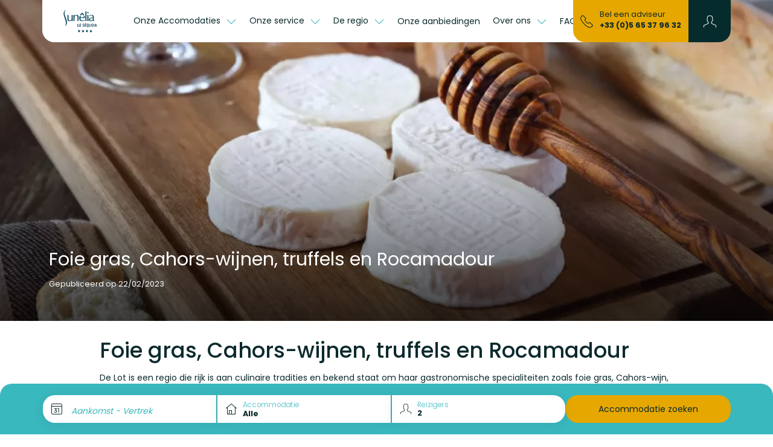

--- FILE ---
content_type: text/html; charset=UTF-8
request_url: https://www.campinglesequoia.fr/nl/conseils/foie-gras-cahors-wijnen-truffels-en-rocamadour/
body_size: 13740
content:
<!DOCTYPE html>
<html lang="nl">
<head>
    <meta charset="utf-8"/>
    <meta name="viewport"
          content="width=device-width, initial-scale=1, shrink-to-fit=no, viewport-fit=cover"/>
    <title>Foie gras, Cahors-wijnen, truffels en Rocamadour</title>
    <meta name="description" content="Ontdek de culinaire hoogstandjes van Lot, waaronder foie gras, Cahors wijnen, truffels en Rocamadour kaas tijdens uw verblijf op onze camping in Payrac. Leer hoe u er ten volle van kunt genieten door lokale markten, boerderijen en wijngaarden in de regio te bezoeken."/>
                                    <link
            href="https://www.campinglesequoia.fr/nl/conseils/foie-gras-cahors-wijnen-truffels-en-rocamadour/"
            rel="canonical">
    
                                        <link href="https://www.campinglesequoia.fr/fr/conseils-et-inspirations-en-vallee-de-la-dordogne/les-delices-culinaires-du-lot/" hreflang="x-default" rel="alternate">
                        <link href="https://www.campinglesequoia.fr/fr/conseils-et-inspirations-en-vallee-de-la-dordogne/les-delices-culinaires-du-lot/" hreflang="fr" rel="alternate">
                                            <link href="https://www.campinglesequoia.fr/en/conseils/discover-the-culinary-specialities-of-the-lot/" hreflang="en" rel="alternate">
                                            <link href="https://www.campinglesequoia.fr/nl/conseils/foie-gras-cahors-wijnen-truffels-en-rocamadour/" hreflang="nl" rel="alternate">
                    <meta property="og:title"
          content="Foie gras, Cahors-wijnen, truffels en Rocamadour"/>
    <meta property="og:type" content="website"/>
    <meta property="og:site_name" content="Sunêlia"/>
            <meta property="og:url" content="https://www.campinglesequoia.fr/nl/conseils/foie-gras-cahors-wijnen-truffels-en-rocamadour/"/>
                <meta property="og:description" content="Ontdek de culinaire hoogstandjes van Lot, waaronder foie gras, Cahors wijnen, truffels en Rocamadour kaas tijdens uw verblijf op onze camping in Payrac. Leer hoe u er ten volle van kunt genieten door lokale markten, boerderijen en wijngaarden in de regio te bezoeken."/>
                            <meta property="og:image" content="https://www.campinglesequoia.fr/nl/images/1658910478/landscape-large/sunelia-sequoia-restauration5-png.png"/>
                                    <meta property="og:locale:alternate" content="fr"/>
                                <meta property="og:locale:alternate" content="en"/>
                                <meta property="og:locale" content="nl"/>
                    <meta property="twitter:card" content="summary_large_image"/>
            <meta property="twitter:url" content="https://www.campinglesequoia.fr/nl/conseils/foie-gras-cahors-wijnen-truffels-en-rocamadour/"/>
        <meta property="twitter:title"
          content="Foie gras, Cahors-wijnen, truffels en Rocamadour"/>
            <meta property="twitter:description" content="Ontdek de culinaire hoogstandjes van Lot, waaronder foie gras, Cahors wijnen, truffels en Rocamadour kaas tijdens uw verblijf op onze camping in Payrac. Leer hoe u er ten volle van kunt genieten door lokale markten, boerderijen en wijngaarden in de regio te bezoeken."/>
                <meta property="twitter:image" content="https://www.campinglesequoia.fr/nl/images/1658910478/landscape-large/sunelia-sequoia-restauration5-png.png"/>
    
    <!-- Livewire Styles --><style >[wire\:loading][wire\:loading], [wire\:loading\.delay][wire\:loading\.delay], [wire\:loading\.inline-block][wire\:loading\.inline-block], [wire\:loading\.inline][wire\:loading\.inline], [wire\:loading\.block][wire\:loading\.block], [wire\:loading\.flex][wire\:loading\.flex], [wire\:loading\.table][wire\:loading\.table], [wire\:loading\.grid][wire\:loading\.grid], [wire\:loading\.inline-flex][wire\:loading\.inline-flex] {display: none;}[wire\:loading\.delay\.none][wire\:loading\.delay\.none], [wire\:loading\.delay\.shortest][wire\:loading\.delay\.shortest], [wire\:loading\.delay\.shorter][wire\:loading\.delay\.shorter], [wire\:loading\.delay\.short][wire\:loading\.delay\.short], [wire\:loading\.delay\.default][wire\:loading\.delay\.default], [wire\:loading\.delay\.long][wire\:loading\.delay\.long], [wire\:loading\.delay\.longer][wire\:loading\.delay\.longer], [wire\:loading\.delay\.longest][wire\:loading\.delay\.longest] {display: none;}[wire\:offline][wire\:offline] {display: none;}[wire\:dirty]:not(textarea):not(input):not(select) {display: none;}:root {--livewire-progress-bar-color: #2299dd;}[x-cloak] {display: none !important;}[wire\:cloak] {display: none !important;}</style>

    <link href="/css/mediterranee.css?id=699b1d49bf2e85d3595703ee1a34ccbe" rel="stylesheet" type="text/css"
          media="all"/>
    <link href="/css/app.css?id=1a59e10cb14b6aadd12fad36bf040b93" rel="stylesheet" type="text/css" media="all"/>

    
            <link rel="preconnect" href="https://matomo.sunelia.com"/>
    
    <link href="/fonts/poppins-v20-devanagari_latin_latin-ext-regular.woff2"
          rel="preload" as="font" type="font/woff2" crossorigin/>
    <link href="/fonts/poppins-v20-devanagari_latin_latin-ext-300.woff2"
          rel="preload" as="font" type="font/woff2" crossorigin/>
    <link href="/fonts/poppins-v20-devanagari_latin_latin-ext-500.woff2"
          rel="preload" as="font" type="font/woff2" crossorigin/>
    <link href="/fonts/poppins-v20-devanagari_latin_latin-ext-600.woff2"
          rel="preload" as="font" type="font/woff2" crossorigin/>
    <link href="/fonts/poppins-v20-devanagari_latin_latin-ext-700.woff2"
          rel="preload" as="font" type="font/woff2" crossorigin/>

    <style>
        /* poppins-300 - devanagari_latin_latin-ext */
        @font-face {
            font-display: swap;
            font-family: 'Poppins';
            font-style: normal;
            font-weight: 300;
            src: url(/fonts/poppins-v20-devanagari_latin_latin-ext-300.woff2) format('woff2'), /* Chrome 36+, Opera 23+, Firefox 39+ */ url(/fonts/poppins-v20-devanagari_latin_latin-ext-300.woff) format('woff'); /* Chrome 5+, Firefox 3.6+, IE 9+, Safari 5.1+ */
        }

        /* poppins-regular - devanagari_latin_latin-ext */
        @font-face {
            font-display: swap;
            font-family: 'Poppins';
            font-style: normal;
            font-weight: 400;
            src: url(/fonts/poppins-v20-devanagari_latin_latin-ext-regular.woff2) format('woff2'), /* Chrome 36+, Opera 23+, Firefox 39+ */ url(/fonts/poppins-v20-devanagari_latin_latin-ext-regular.woff) format('woff'); /* Chrome 5+, Firefox 3.6+, IE 9+, Safari 5.1+ */
        }

        /* poppins-500 - devanagari_latin_latin-ext */
        @font-face {
            font-display: swap;
            font-family: 'Poppins';
            font-style: normal;
            font-weight: 500;
            src: url(/fonts/poppins-v20-devanagari_latin_latin-ext-500.woff2) format('woff2'), /* Chrome 36+, Opera 23+, Firefox 39+ */ url(/fonts/poppins-v20-devanagari_latin_latin-ext-500.woff) format('woff'); /* Chrome 5+, Firefox 3.6+, IE 9+, Safari 5.1+ */
        }

        /* poppins-600 - devanagari_latin_latin-ext */
        @font-face {
            font-display: swap;
            font-family: 'Poppins';
            font-style: normal;
            font-weight: 600;
            src: url(/fonts/poppins-v20-devanagari_latin_latin-ext-600.woff2) format('woff2'), /* Chrome 36+, Opera 23+, Firefox 39+ */ url(/fonts/poppins-v20-devanagari_latin_latin-ext-600.woff) format('woff'); /* Chrome 5+, Firefox 3.6+, IE 9+, Safari 5.1+ */
        }

        /* poppins-700 - devanagari_latin_latin-ext */
        @font-face {
            font-display: swap;
            font-family: 'Poppins';
            font-style: normal;
            font-weight: 700;
            src: url(/fonts/poppins-v20-devanagari_latin_latin-ext-700.woff2) format('woff2'), /* Chrome 36+, Opera 23+, Firefox 39+ */ url(/fonts/poppins-v20-devanagari_latin_latin-ext-700.woff) format('woff'); /* Chrome 5+, Firefox 3.6+, IE 9+, Safari 5.1+ */
        }
    </style>

                        <script type="application/ld+json">
            {"@context":"https:\/\/schema.org","@type":"BreadcrumbList","name":"Breadcrumb","itemListElement":[{"@type":"ListItem","position":1,"name":"Home","item":"https:\/\/www.campinglesequoia.fr\/nl\/"},{"@type":"ListItem","position":2,"name":"Conseils","item":"https:\/\/www.campinglesequoia.fr\/nl\/conseils\/"},{"@type":"ListItem","position":3,"name":"Foie gras, Cahors-wijnen, truffels en Rocamadour"}]}
        </script>
                                

    <script>
        window.RECAPTCHA_KEY = 'NkxlX3Rqb2VBQUFBQUc5YmxBaXNYQWhjVERtVjFQNmVMTE40eVpacg==';
        window.REMAILME_KEY = 'ZjJhMjczNGYtNGVmYy00ZmQ5LTgyOTgtZGQ0NjAxOTg4Y2Nk';

        window.SUN_MAIN_COLOR = '#E6A700';
        window.SUN_DEFAULT_COLOR = '#0C2A2D';
        window.SUN_ACCENT_COLOR = '#39B8BE';

        window.SITE_URL = 'https://www.campinglesequoia.fr';
    </script>

            <!-- Google Tag Manager -->
        <script defer>(function (w, d, s, l, i) {
                w[l] = w[l] || [];
                w[l].push({
                    'gtm.start':
                        new Date().getTime(), event: 'gtm.js'
                });
                var f = d.getElementsByTagName(s)[0],
                    j = d.createElement(s), dl = l !== 'dataLayer' ? '&l=' + l : '';
                j.defer = true;
                j.async = false;
                j.src =
                    'https://www.googletagmanager.com/gtm.js?id=' + i + dl;
                f.parentNode.insertBefore(j, f);
            })(window, document, 'script', 'dataLayer', 'GTM-PHVLL8R');
        </script>
        <!-- End Google Tag Manager -->
    
            <!-- Matomo -->
        <script defer>
            var _paq = window._paq = window._paq || [];
            /* tracker methods like "setCustomDimension" should be called before "trackPageView" */
            _paq.push(['trackPageView']);
            _paq.push(['enableLinkTracking']);
            (function () {
                var u = "//matomo.sunelia.com/";
                _paq.push(['setTrackerUrl', u + 'matomo.php']);
                _paq.push(['setSiteId', 2]);
                var d = document, g = d.createElement('script'),
                    s = d.getElementsByTagName('script')[0];
                g.async = true;
                g.src = u + 'matomo.js';
                s.parentNode.insertBefore(g, s);
            })();
        </script>
        <!-- End Matomo Code -->
    
    <link rel="apple-touch-icon" sizes="180x180" href="/apple-touch-icon.png?id=49cca7707f740cb66c7cba3d36683533">
            <link rel="icon" type="image/png" sizes="32x32"
              href="https://www.campinglesequoia.fr/nl/images/1672998097/ori/favicon-png-png.png">
        <link rel="icon" type="image/png" sizes="16x16"
              href="https://www.campinglesequoia.fr/nl/images/1672998097/ori/favicon-png-png.png">
        <link rel="manifest" crossorigin="use-credentials" href="/manifest.json">
    <link rel="mask-icon" href="/safari-pinned-tab.svg?id=1816c44dbbbdb8e4644ff7a72dc833fd" color="#5bbad5">
            <link rel="shortcut icon" href="https://www.campinglesequoia.fr/nl/images/1672998075/ori/favicon-ico-ico.ico">
        <meta name="msapplication-TileColor" content="#ffffff">
    <meta name="msapplication-config" content="/browserconfig.xml?id=e4e40b0c82d228add33b5bcfe276a859">
    <meta name="theme-color" content="#ffffff">
    </head>

<body class="page-advice page-with-campsite campsite-website searchbar-shown">

        <link rel="preload" href="/css/blocks.css?id=0746ae562d3c1a20340ed2c59f580878" as="style"
              onload="this.onload=null;this.rel='stylesheet'">
        <noscript>
            <link rel="stylesheet" href="/css/blocks.css?id=0746ae562d3c1a20340ed2c59f580878">
        </noscript>
                <iframe src="https://business.secureholiday.net/redirection/establishment/statsCTL?mo=1913&nc_sh=437"
                style="visibility:hidden; display: block; width: 0; height: 0;">
        </iframe>
    
<!-- Google Tag Manager (noscript) -->
<noscript>
    <iframe
        src="https://www.googletagmanager.com/ns.html?id=GTM-PHVLL8R"
        height="0" width="0" style="display:none;visibility:hidden"
        title="Google Tag Manager"></iframe>
</noscript>
<!-- End Google Tag Manager (noscript) -->

<!-- SVG Includes -->
<svg role="img" aria-hidden="true" xmlns="http://www.w3.org/2000/svg" xmlns:xlink="http://www.w3.org/1999/xlink" width="48" height="48" style="position:absolute;width:0;height:0;overflow:hidden"><symbol id="sunLoading" style="margin:auto;display:block;shape-rendering:auto;animation-play-state:running;animation-delay:0s" viewBox="0 0 100 100" preserveAspectRatio="xMidYMid" class="sun-loading-svg"><circle cx="50" cy="50" r="0" fill="none" stroke="#000" stroke-width="2" style="animation-play-state:running;animation-delay:0s;stroke:var(--sun-main-color, #000000)"><animate attributeName="r" repeatCount="indefinite" dur="1s" values="0;40" keyTimes="0;1" keySplines="0 0.2 0.8 1" calcMode="spline" begin="0s"/><animate attributeName="opacity" repeatCount="indefinite" dur="1s" values="1;0" keyTimes="0;1" keySplines="0.2 0 0.8 1" calcMode="spline" begin="0s"/></circle><circle cx="50" cy="50" r="0" fill="none" stroke="#666" stroke-width="2" style="animation-play-state:running;animation-delay:0s;stroke:var(--sun-accent-color, #666666)"><animate attributeName="r" repeatCount="indefinite" dur="1s" values="0;40" keyTimes="0;1" keySplines="0 0.2 0.8 1" calcMode="spline" begin="-0.5s"/><animate attributeName="opacity" repeatCount="indefinite" dur="1s" values="1;0" keyTimes="0;1" keySplines="0.2 0 0.8 1" calcMode="spline" begin="-0.5s"/></circle></symbol><use class="sun-loading" xlink:href="#sunLoading"/></svg>

<!-- End SVG Includes -->

<div wire:snapshot="{&quot;data&quot;:{&quot;couldRedirect&quot;:null,&quot;userLanguage&quot;:null,&quot;currentLanguage&quot;:null,&quot;pageId&quot;:3751},&quot;memo&quot;:{&quot;id&quot;:&quot;B6IUfxDneFbJGJDhYham&quot;,&quot;name&quot;:&quot;user.language-redirect&quot;,&quot;path&quot;:&quot;nl\/conseils\/foie-gras-cahors-wijnen-truffels-en-rocamadour&quot;,&quot;method&quot;:&quot;GET&quot;,&quot;children&quot;:[],&quot;scripts&quot;:[],&quot;assets&quot;:[],&quot;lazyLoaded&quot;:false,&quot;lazyIsolated&quot;:true,&quot;errors&quot;:[],&quot;locale&quot;:&quot;nl&quot;},&quot;checksum&quot;:&quot;530d54b6657e960917306a7e9d50abc50bf063c3ff8706d0363d9c611778843f&quot;}" wire:effects="{&quot;listeners&quot;:[&quot;checkLanguage&quot;,&quot;saveLangRedirection&quot;]}" wire:id="B6IUfxDneFbJGJDhYham" x-intersect="$wire.__lazyLoad(&#039;[base64]&#039;)"></div>

    <nav class="navbar navbar-light">
    <div class="container no-gutters background-rendering">
        <div class="header-left navbar-expand-lg" x-data="{ show: false }">
                            <div class="container-menu-icon">
                    <button class="navbar-toggler" type="button"
                            @click="show = !show"
                            aria-label="Open menu"
                            aria-controls="menuSunelia"
                            aria-expanded="false">
                        <svg role="img" aria-hidden="true" class="icon sun-fill-default-color s200"><use href="/icons.svg#icon-Sunelia_Information"></use></svg>
                        <span>MENU</span>
                    </button>
                </div>
            
                                        <a href="https://www.campinglesequoia.fr/nl/"
                   aria-label="Le Séquoia"
                   class="navbar-brand">
                    <img src="https://www.campinglesequoia.fr/nl/images/1672997840/ori-xs/logo-sunelia-le-sequoia-png.webp"
                         alt=""
                          width="150"                           height="75"                          class="logo"/>
                </a>
            
                            <div class="navbar-collapse" id="menuSunelia"
                     :class="show ? 'show' : ''">
                    <div class="dropdown header-lang-menu">
                                                    <button type="button"
                                    class="dropdown-toggle lang-menu-link"
                                    data-bs-toggle="dropdown">
                            <span
                                class="sun-text-accent-color">Taal</span>
                                <span class="text-uppercase sun-text-default-color">
                            nl
                            <em class="sprite-flags-nl"></em>
                        </span>
                            </button>
                            <ul class="dropdown-menu sun-text-default-color">
                                                                        <li x-data="{ url: 'https://www.campinglesequoia.fr/fr/conseils-et-inspirations-en-vallee-de-la-dordogne/les-delices-culinaires-du-lot/' }">
                    <a href="https://www.campinglesequoia.fr/fr/conseils-et-inspirations-en-vallee-de-la-dordogne/les-delices-culinaires-du-lot/"
                       class="dropdown-item dropdown-item-lang"
                       @click="Livewire.dispatch('saveLangRedirection', [ { lang:'fr' } ]);">
                        <span>Frans</span>
                        <em class="sprite-flags-fr"></em>
                    </a>
                </li>
                                                <li x-data="{ url: 'https://www.campinglesequoia.fr/en/conseils/discover-the-culinary-specialities-of-the-lot/' }">
                    <a href="https://www.campinglesequoia.fr/en/conseils/discover-the-culinary-specialities-of-the-lot/"
                       class="dropdown-item dropdown-item-lang"
                       @click="Livewire.dispatch('saveLangRedirection', [ { lang:'en' } ]);">
                        <span>Engels</span>
                        <em class="sprite-flags-en"></em>
                    </a>
                </li>
                                                                        </ul>
                                            </div>
                    <div>
                        <ul class="navbar-nav">
                                                            <li class="nav-item dropdown">
                    <button type="button"
                    class="nav-link dropdown-toggle"
                    role="button"
                    data-bs-toggle="dropdown"
                    aria-expanded="false">
                Onze Accomodaties
            </button>
            <ul class="dropdown-menu">
                <li class="dropdown-item dropdown submenu">
                        <button type="button" class="dropdown-toggle" role="button" data-bs-toggle="dropdown" aria-expanded="false">
                Onze Accommodaties
            </button>
            <ul class="dropdown-menu">
                <li class="dropdown-item">
                        <a href="/nl/hebergements/">
                Alle accommodaties
            </a>
        </li>
                <li class="dropdown-item">
                        <a href="/nl/hebergements/high-end-luxe-huisje/">
                Sunelia Luxe-reeks
            </a>
        </li>
                <li class="dropdown-item">
                        <a href="/nl/hebergements/premium-stacaravans/">
                Prestige Plus-reeks
            </a>
        </li>
                <li class="dropdown-item">
                        <a href="/nl/hebergements/familiebungalow-met-airconditioning/">
                Prestige-reeks
            </a>
        </li>
                <li class="dropdown-item">
                        <a href="/nl/hebergements/betaalbare-stacaravans-comfort/">
                Confort-reeks
            </a>
        </li>
                <li class="dropdown-item">
                        <a href="/nl/hebergements/glamping-reeks/">
                Glamping-reeks
            </a>
        </li>
                </ul>
        </li>
                <li class="dropdown-item dropdown submenu">
                        <button type="button" class="dropdown-toggle" role="button" data-bs-toggle="dropdown" aria-expanded="false">
                Onze Standplaatsen
            </button>
            <ul class="dropdown-menu">
                <li class="dropdown-item">
                        <a href="/nl/onze-standplaatsen/">
                Alle plaatsen
            </a>
        </li>
                <li class="dropdown-item">
                        <a href="/nl/onze-standplaatsen/staanplaatsen-met-prive-sanitair/">
                Luxe kampeerplaatsen
            </a>
        </li>
                <li class="dropdown-item">
                        <a href="/nl/onze-standplaatsen/ruime-plaatsen-water-elektriciteit-dordogne/">
                Kale locaties
            </a>
        </li>
                </ul>
        </li>
                <li class="dropdown-item">
                        <a href="/nl/hondvriendelijke-camping-dordogne-vallei/">
                huisdiervriendelijke accommodaties
            </a>
        </li>
                <li class="dropdown-item">
                        <a href="/nl/wie-zijn-wij/groepsvakanties-in-de-dordogne/">
                Groepsverblijven
            </a>
        </li>
                </ul>
            </li>
                                                            <li class="nav-item dropdown">
                    <button type="button"
                    class="nav-link dropdown-toggle"
                    role="button"
                    data-bs-toggle="dropdown"
                    aria-expanded="false">
                Onze service
            </button>
            <ul class="dropdown-menu">
                <li class="dropdown-item">
                        <a href="/nl/servicios/">
                Onze service
            </a>
        </li>
                <li class="dropdown-item">
                        <a href="/nl/servicios/restaurantdiensten/">
                Ons Restaurant
            </a>
        </li>
                <li class="dropdown-item">
                        <a href="/nl/servicios/waterpark-zwembaden-glijbanen-dordogne-familiecamping/">
                swimming lagoon
            </a>
        </li>
                <li class="dropdown-item">
                        <a href="/nl/servicios/animatie/">
                Animaties
            </a>
        </li>
                <li class="dropdown-item">
                        <a href="/nl/servicios/kinderactiviteiten/">
                Kinderclub
            </a>
        </li>
                <li class="dropdown-item">
                        <a href="/nl/servicios/wellness-en-spa-camping/">
                Spa en Wellness
            </a>
        </li>
                </ul>
            </li>
                                                            <li class="nav-item dropdown">
                    <button type="button"
                    class="nav-link dropdown-toggle"
                    role="button"
                    data-bs-toggle="dropdown"
                    aria-expanded="false">
                De regio
            </button>
            <ul class="dropdown-menu">
                <li class="dropdown-item dropdown submenu">
                        <button type="button" class="dropdown-toggle" role="button" data-bs-toggle="dropdown" aria-expanded="false">
                Ontdek de omgeving
            </button>
            <ul class="dropdown-menu">
                <li class="dropdown-item">
                        <a href="/nl/decouvrir-la-region/">
                Ontdek de regio: steden, activiteiten en meer
            </a>
        </li>
                <li class="dropdown-item">
                        <a href="/nl/decouvrir-la-region/rocamadour-lot/">
                Rocamadour
            </a>
        </li>
                <li class="dropdown-item">
                        <a href="/nl/decouvrir-la-region/sarlat/">
                Sarlat
            </a>
        </li>
                <li class="dropdown-item">
                        <a href="/nl/decouvrir-la-region/ontdek-saint-cirq-lapopie-middeleeuws-dorp-lot/">
                Saint-Cirq-Lapopie
            </a>
        </li>
                <li class="dropdown-item">
                        <a href="/nl/decouvrir-la-region/gouffre-de-padirac/">
                Gouffre de Padirac
            </a>
        </li>
                <li class="dropdown-item">
                        <a href="/nl/decouvrir-la-region/grotte-de-lascaux/">
                Grotte de Lascaux
            </a>
        </li>
                </ul>
        </li>
                <li class="dropdown-item">
                        <a href="/nl/conseils/top-10-dingen-om-te-doen-in-de-dordogne-vallei/">
                Top 10 in de Dordogne-vallei
            </a>
        </li>
                <li class="dropdown-item">
                        <a href="/nl/conseils/de-mooiste-dorpen-in-de-dordognevallei/">
                De mooiste dorpen
            </a>
        </li>
                <li class="dropdown-item">
                        <a href="/nl/conseils/hondvriendelijke-activiteiten-in-de-dordognevallei/">
                Huisdiervriendelijke activiteiten
            </a>
        </li>
                <li class="dropdown-item">
                        <a href="/nl/conseils/">
                Advies en dingen om te doen
            </a>
        </li>
                </ul>
            </li>
                                                            <li class="nav-item dropdown">
                                <a href="/nl/onze-aanbiedingen/">
                Onze aanbiedingen
            </a>
            </li>
                                                            <li class="nav-item dropdown">
                    <button type="button"
                    class="nav-link dropdown-toggle"
                    role="button"
                    data-bs-toggle="dropdown"
                    aria-expanded="false">
                Over ons
            </button>
            <ul class="dropdown-menu">
                <li class="dropdown-item">
                        <a href="/nl/wie-zijn-wij/">
                Wie Zijn Wij?
            </a>
        </li>
                <li class="dropdown-item">
                        <a href="/nl/wie-zijn-wij/eco-verantwoord-kamperen/">
                Eco-Verantwoord Kamperen
            </a>
        </li>
                <li class="dropdown-item">
                        <a href="/nl/recrutement/">
                Kom bij ons team
            </a>
        </li>
                <li class="dropdown-item">
                        <a href="https://acrobat.adobe.com/id/urn:aaid:sc:eu:0ea04eda-d1e7-4a94-9d6b-300743813f76">
                Camping Plan
            </a>
        </li>
                <li class="dropdown-item">
                        <a href="/nl/wie-zijn-wij/sunelia-vacance-et-de-privilege-kaart/">
                Sunêlia &amp; Loyaliteit
            </a>
        </li>
                <li class="dropdown-item">
                        <a href="/nl/contactformulier/">
                Neem contact op
            </a>
        </li>
                </ul>
            </li>
                                                            <li class="nav-item dropdown">
                                <a href="/nl/veelgestelde-vragen-camping-sunelia-le-sequoia/">
                FAQs
            </a>
            </li>
                                                                                    </ul>
                        <div class="container-subheader">
                            <ul>
                        <li>
                <a href="/nl/algemene-verkoopvoorwaarden/">
                    Verkoopvoorwaarden
                </a>
            </li>
                                            <li>
                <a href="https://www.calameo.com/read/00772015589d35e831054" target=_blank>
                    Plattegrond
                </a>
            </li>
                                <li>
                <a href="/nl/recrutement/">
                    Vacatures
                </a>
            </li>
                                <li>
                <a href="/nl/veelgestelde-vragen-camping-sunelia-le-sequoia/">
                    FAQs
                </a>
            </li>
            </ul>
                        </div>
                    </div>

                    <button type="button"
                            id="menuSuneliaClose"
                            class="collapse-close dropdownMenuClose"
                            @click="show = !show"
                            aria-label="Close menu"
                            aria-expanded="false"
                            aria-controls="menuSunelia">
                        <svg role="img" aria-hidden="true" class="icon sun-fill-default-color"><use href="/icons.svg#icon-Sunelia_Close"></use></svg>
                    </button>
                </div>
                    </div>
        <div wire:snapshot="{&quot;data&quot;:{&quot;ready&quot;:false,&quot;hideMyAccount&quot;:false,&quot;email&quot;:&quot;&quot;,&quot;password&quot;:&quot;&quot;,&quot;pageId&quot;:3751,&quot;campsiteId&quot;:null,&quot;arrivalDate&quot;:&quot;&quot;,&quot;arrivalDateTimestamp&quot;:&quot;&quot;,&quot;departureDateTimestamp&quot;:&quot;&quot;,&quot;hostingType&quot;:&quot;all&quot;,&quot;travelers&quot;:0,&quot;nbAdults&quot;:2,&quot;nbChildren12to17&quot;:0,&quot;nbChildren6to11&quot;:0,&quot;nbChildren4to5&quot;:0,&quot;nbChildren0to3&quot;:0,&quot;petAllowed&quot;:null,&quot;airConditioning&quot;:null,&quot;minBedroom&quot;:null,&quot;maxBedroom&quot;:null,&quot;minBathroom&quot;:null,&quot;maxBathroom&quot;:null,&quot;sort&quot;:&quot;relevance&quot;,&quot;filters&quot;:&quot;&quot;,&quot;tagFilters&quot;:[[],{&quot;s&quot;:&quot;arr&quot;}],&quot;searchAutocomplete&quot;:[[],{&quot;s&quot;:&quot;arr&quot;}],&quot;hostingRanges&quot;:[[],{&quot;s&quot;:&quot;arr&quot;}],&quot;hostingDistricts&quot;:[[],{&quot;s&quot;:&quot;arr&quot;}]},&quot;memo&quot;:{&quot;id&quot;:&quot;clQ6pppGvpo52dO70a1V&quot;,&quot;name&quot;:&quot;user.user-menu&quot;,&quot;path&quot;:&quot;nl\/conseils\/foie-gras-cahors-wijnen-truffels-en-rocamadour&quot;,&quot;method&quot;:&quot;GET&quot;,&quot;children&quot;:[],&quot;scripts&quot;:[],&quot;assets&quot;:[],&quot;lazyLoaded&quot;:false,&quot;lazyIsolated&quot;:true,&quot;errors&quot;:[],&quot;locale&quot;:&quot;nl&quot;},&quot;checksum&quot;:&quot;b2d68e53c137934cafc36096a61cda680398385fab9cf88f6b768b4d8c6a9313&quot;}" wire:effects="{&quot;listeners&quot;:[&quot;loadUser&quot;]}" wire:id="clQ6pppGvpo52dO70a1V" x-intersect="$wire.__lazyLoad(&#039;[base64]&#039;)"></div>    </div>
</nav>

    <header>
        
                    <picture class="header-image ">
            <source media="(max-width: 575.98px)"
                type="image/webp"
                srcset="https://www.campinglesequoia.fr/nl/images/1658910478/portrait-large/sunelia-sequoia-restauration5-png.webp 570w,
                        https://www.campinglesequoia.fr/nl/images/1658910478/portrait-medium/sunelia-sequoia-restauration5-png.webp 380w">
        <source media="(max-width: 575.98px)"
                type="image/png"
                srcset="https://www.campinglesequoia.fr/nl/images/1658910478/portrait-large/sunelia-sequoia-restauration5-png.png 570w,
                        https://www.campinglesequoia.fr/nl/images/1658910478/portrait-medium/sunelia-sequoia-restauration5-png.png 380w">
                <source media="(min-width: 576px) and (max-width: 1399.98px)"
                type="image/webp"
                srcset="https://www.campinglesequoia.fr/nl/images/1658910478/univisium-large/sunelia-sequoia-restauration5-png.webp 1440w,
                        https://www.campinglesequoia.fr/nl/images/1658910478/univisium-medium/sunelia-sequoia-restauration5-png.webp 960w,
                        https://www.campinglesequoia.fr/nl/images/1658910478/univisium-small/sunelia-sequoia-restauration5-png.webp 480w">
        <source media="(min-width: 576px) and (max-width: 1399.98px)"
                type="image/png"
                srcset="https://www.campinglesequoia.fr/nl/images/1658910478/univisium-large/sunelia-sequoia-restauration5-png.png 1440w,
                        https://www.campinglesequoia.fr/nl/images/1658910478/univisium-medium/sunelia-sequoia-restauration5-png.png 960w,
                        https://www.campinglesequoia.fr/nl/images/1658910478/univisium-small/sunelia-sequoia-restauration5-png.png 480w">
        <source media="(min-width: 1400px)"
                type="image/webp"
                srcset="https://www.campinglesequoia.fr/nl/images/1658910478/ultrawide-large/sunelia-sequoia-restauration5-png.webp 1920w,
                        https://www.campinglesequoia.fr/nl/images/1658910478/ultrawide-medium/sunelia-sequoia-restauration5-png.webp 1440w">
        <source media="(min-width: 1400px)"
                type="image/png"
                srcset="https://www.campinglesequoia.fr/nl/images/1658910478/ultrawide-large/sunelia-sequoia-restauration5-png.png 1920w,
                        https://www.campinglesequoia.fr/nl/images/1658910478/ultrawide-medium/sunelia-sequoia-restauration5-png.png 1440w">
        <img src="https://www.campinglesequoia.fr/nl/images/1658910478/univisium-large/sunelia-sequoia-restauration5-png.png"
         alt=""
         fetchpriority="high">
</picture>
        
        <div class="header header-gradient-background">
                            <div class="container">
                    <div>
                                                                                                <h1 class="page-title">Foie gras, Cahors-wijnen, truffels en Rocamadour</h1>
                                                    <div class="advice-summary">
    <span class="published-date">
        Gepubliceerd op 22/02/2023
    </span>
</div>
                                                                    </div>
                </div>
                    </div>
    </header>


    
<main class="">
                    <div class="main-content">
                    <div class="container no-gutters">
                <div class="container">
                    <div class="small-container">
                        
                        
                        
                                                                                    <div class="inner-container description">
                                    <h1>Foie gras, Cahors-wijnen, truffels en Rocamadour</h1>
<p>De Lot is een regio die rijk is aan culinaire tradities en bekend staat om haar gastronomische specialiteiten zoals foie gras, Cahors-wijn, truffel en de beroemde Rocamadour-kaas. Laten we deze culinaire geneugten samen ontdekken en u tips geven om er ten volle van te genieten tijdens uw verblijf op onze camping in Payrac.</p>
<h3>Eenden- en ganzenlever</h3>
<p>Foie gras is een emblematische culinaire specialiteit van de Lot, die wordt gewaardeerd om zijn smeltende textuur en rijke smaak. De foie gras-producenten van de Lot zijn bekend om hun vakmanschap en respect voor tradities. Als u foie gras uit de Lot wilt proeven, raden we u aan de lokale markten te bezoeken waar u verse foie gras kunt kopen, of een van de vele boerderijen en producenten in de regio te bezoeken.</p>
<h3>De Cahors-wijngaarden</h3>
<p>De wijnen van Cahors zijn een andere culinaire schat van de Lot, bekend om hun donkere kleur en diepe smaak. De wijngaarden van de Lot zijn gelegen in een uitzonderlijk landschap en produceren kwaliteitswijnen. We raden u aan de wijnkelders en domeinen in de regio te bezoeken om de geheimen van het maken van de wijn te ontdekken, en om deze te proeven in combinatie met lokale specialiteiten.</p>
<h3>Een begraven schat</h3>
<p>Truffels zijn zeldzame en heerlijke paddenstoelen die een ander symbool zijn van de gastronomie van de Lot. Truffels worden met behulp van truffelhonden geoogst en worden vaak gebruikt om de gerechten uit de regionale keuken te kruiden. Als u nieuwsgierig bent om de truffels uit de Lot te ontdekken, raden we u aan de markten in de regio te bezoeken, of deel te nemen aan een truffeljachtexcursie met een lokale gids.</p>
<h3>Het kleine Quercy-kaasje</h3>
<p>De Rocamadour-kaas is een andere culinaire specialiteit van de Lot, die een zachte geitenkaas met een natuurlijke korst is. Het dankt zijn naam aan de stad Rocamadour, die beroemd is om haar heiligdom en kaasproductie. De kaas is een echte culinaire traktatie, die zowel vers als gerijpt kan worden genoten. Het is ideaal om te combineren met de wijnen en de noten uit de regio. U kunt deze kaas ontdekken op de lokale markten, kaasboerderijen en restaurants in de regio. Als u een liefhebber van kaas bent, mis dan de kans niet om Rocamadour-kaas te proeven tijdens uw bezoek aan de Lot.</p>
<h3>Eet smakelijk</h3>
<p>Kortom, de Lot is een Franse regio die rijk is aan culinaire tradities, met specialiteiten zoals foie gras, wijnen en truffels.</p>
<p>&nbsp;</p>
                                </div>
                                                                        </div>
                </div>
            </div>
        
        
        
        
                    <div class="blocks">
                            </div>
                    </div>

            <div x-data="{ open: false }">
            <div class="camp-search campsite-search-bar" :class="[open ? 'show' : '']" x-cloak>
                <div class="camp-search-close-mobile"
                     x-cloak
                     x-show="open"
                     @click="open = false; soTools.applyBodyOverflow(false);">
                    <svg role="img" aria-hidden="true" class="icon sun-fill-white-color"><use href="/icons.svg#icon-Sunelia_Close"></use></svg>
                </div>
                <div class="container no-gutters-desktop">
                    <div wire:snapshot="{&quot;data&quot;:{&quot;hostingsUrl&quot;:&quot;https:\/\/www.campinglesequoia.fr\/nl\/hebergements\/&quot;,&quot;preventSubmit&quot;:false,&quot;ready&quot;:false,&quot;campsiteId&quot;:123,&quot;arrivalDate&quot;:&quot;&quot;,&quot;arrivalDateTimestamp&quot;:&quot;&quot;,&quot;departureDateTimestamp&quot;:&quot;&quot;,&quot;hostingType&quot;:&quot;all&quot;,&quot;travelers&quot;:0,&quot;nbAdults&quot;:2,&quot;nbChildren12to17&quot;:0,&quot;nbChildren6to11&quot;:0,&quot;nbChildren4to5&quot;:0,&quot;nbChildren0to3&quot;:0,&quot;petAllowed&quot;:null,&quot;airConditioning&quot;:null,&quot;minBedroom&quot;:null,&quot;maxBedroom&quot;:null,&quot;minBathroom&quot;:null,&quot;maxBathroom&quot;:null,&quot;sort&quot;:&quot;relevance&quot;,&quot;filters&quot;:&quot;&quot;,&quot;tagFilters&quot;:[[],{&quot;s&quot;:&quot;arr&quot;}],&quot;searchAutocomplete&quot;:[[],{&quot;s&quot;:&quot;arr&quot;}],&quot;hostingRanges&quot;:[[],{&quot;s&quot;:&quot;arr&quot;}],&quot;hostingDistricts&quot;:[[],{&quot;s&quot;:&quot;arr&quot;}]},&quot;memo&quot;:{&quot;id&quot;:&quot;8neWwTfvp8rEFbWDWQnj&quot;,&quot;name&quot;:&quot;hosting.footer-search&quot;,&quot;path&quot;:&quot;nl\/conseils\/foie-gras-cahors-wijnen-truffels-en-rocamadour&quot;,&quot;method&quot;:&quot;GET&quot;,&quot;children&quot;:[],&quot;scripts&quot;:[],&quot;assets&quot;:[],&quot;errors&quot;:[],&quot;locale&quot;:&quot;nl&quot;},&quot;checksum&quot;:&quot;c4b882d8888efbac88d7e4af6da79469fe7dc3656dbab9c5df040cec2a608243&quot;}" wire:effects="{&quot;listeners&quot;:[&quot;updateSearch&quot;]}" wire:id="8neWwTfvp8rEFbWDWQnj" class="search-hostings" class="search-hostings" wire:init="initSearch" id="searchHostingsFooter">
    <div class="input-group search-inputs">
            <div class="form-floating dates full-width-mobile first last-mobile">
        
                    <svg role="img" aria-hidden="true" class="icon before-input"><use href="/icons.svg#icon-Sunelia_Calendrier"></use></svg>
        
        <input id="footerarrivalDate"
               name="arrivalDate"

                                  wire:model.live="arrivalDate"
               
               
               type="text"
               placeholder="Aankomst - Vertrek"
               aria-label="Aankomst - Vertrek"
               class="form-control  with-prefix-icon "
                readonly
               
               
               
               

                       >

        
                                    <label for="footerarrivalDate" class="form-label  with-prefix-icon ">
                    Aankomst - Vertrek
                </label>
                                        </div>
    
    
                        <div class="form-floating first-mobile">
            <svg role="img" aria-hidden="true" class="icon before-input"><use href="/icons.svg#icon-Sunelia_Hebergement"></use></svg>
    
    <select
        class="form-select  with-prefix-icon "
        
                    wire:model.live=""
                id=""
        name="">
                    </select>

    
    <label for="" class="form-label  with-prefix-icon ">
        Accommodatie
    </label>

    </div>
        
    
    <div class="form-floating family-composition  last"
     x-data="{ open: false }"
     @click.away="open = false;">
            <svg role="img" aria-hidden="true" class="icon before-input"><use href="/icons.svg#icon-Sunelia_Profil"></use></svg>
        <input            name="nbAdults"
           type="number"
           min="0"
           autocomplete="nope"
           inputmode="numeric"
           id="footernbAdults"
                      wire:model.live.debounce.500ms="nbAdults"
                                 placeholder="Reizigers"
           aria-label="Reizigers"
           class="form-control family-composition-input  with-prefix-icon  "
           
           value="">
    <label for="travelers"
           class="form-label  with-prefix-icon  ">Reizigers</label>
    
    </div>
</div>

<input x-data="{arrivalDateTimestamp: window.Livewire.find('8neWwTfvp8rEFbWDWQnj').entangle('arrivalDateTimestamp')}" type="hidden"
       name="arrivalDateTimestamp" id="footerarrivalDateTimestamp"
       x-model="arrivalDateTimestamp">
<input x-data="{departureDateTimestamp: window.Livewire.find('8neWwTfvp8rEFbWDWQnj').entangle('departureDateTimestamp')}" type="hidden"
       name="departureDateTimestamp" id="footerdepartureDateTimestamp"
       x-model="departureDateTimestamp">


    <button class="search-submit sun-button-main-color"
        type="submit"
                    wire:click="submitSearch"
        >
    Accommodatie zoeken
</button>
    <div class="litepicker-container" wire:ignore></div>
</div>
                </div>
            </div>
            <div class="camp-search-mobile-backdrop" x-cloak x-show="open"></div>
            <div :class="[open ? 'camp-search-mobile hidden' : 'camp-search-mobile']" x-cloak>
                <button class="mobile-search sun-button-main-color"
                        @click="open = true; soTools.applyBodyOverflow(true);">
                    Boek een verblijf op deze camping
                </button>
            </div>
        </div>

    </main>

    <footer>
                    <div class="newsletter">
            <p>Volg ons</p>

                    <a href="/nl/page-15/" class="sun-button-main-color">
                Abonneer u op de nieuwsbrief
            </a>
        
        
        
        
                    <div class="follow-container">
                                                            <a href="https://fr-fr.facebook.com/sunelia.le.sequoia/"
                           target="_blank" rel="noopener"
                           data-trk-social="facebook"
                           aria-label="Facebook">
                            <svg role="img" aria-hidden="true" class="icon sun-fill-default-color"><use href="/icons.svg#icon-Sunelia_Facebook"></use></svg>
                        </a>
                                                                                                                                                                                            <a href="https://www.instagram.com/sunelia_le_sequoia"
                           target="_blank" rel="noopener"
                           data-trk-social="instagram"
                           aria-label="Instagram">
                            <svg role="img" aria-hidden="true" class="icon sun-fill-default-color"><use href="/icons.svg#icon-Sunelia_Instagram"></use></svg>
                        </a>
                                                                                                                                                            </div>
            </div>
                <div class="container breadcrumb-container">
        <nav class="d-block position-relative">
        <p class="breadcrumb">
                                                <span class="breadcrumb-item">
                        <a href="https://www.campinglesequoia.fr/nl/">Home</a>
                    </span>
                                                                <span class="breadcrumb-item">
                        <a href="https://www.campinglesequoia.fr/nl/conseils/">Conseils</a>
                    </span>
                                                                <span class="breadcrumb-item active" aria-current="page">
                        Foie gras, Cahors-wijnen, truffels en Rocamadour
                    </span>
                                    </p>
    </nav>
    </div>
    <div class="breadcrumb-bottom-divider">
    </div>
<div class="container">
    <div class="row">
        <div class="col-12 col-sm-6 col-md-6 col-lg-3">
                            <p>
                                        <img
                        src="https://www.campinglesequoia.fr/nl/images/1672997848/ori-xs/logo-2-camping-le-sequoia-jpg.webp"
                        alt=""
                        loading="lazy"
                         width="150"                          height="150"                         class="logo"/>
                </p>
                        <p class="sun-text-accent-color">Informatie en reserveringen</p>
                            <p class="sun-text-main-color h4 phone-container" x-data="{ phoneShow: false }">
                                            <a href="tel:+33 (0)5 65 37 96 32"
                           data-trk-click-tel="+33 (0)5 65 37 96 32">
                            +33 (0)5 65 37 96 32
                        </a>
                                    </p>
                                        <p><p>Onze reserveringsdienst is geopend van maandag tot en met vrijdag, <strong data-start="274" data-end="296" data-is-only-node="">9.00 tot 12.00 uur</strong> en <strong data-start="300" data-end="323">14.00 tot 17.00 uur</strong>.<br data-start="324" data-end="327">De online service is <strong data-start="348" data-end="356">24/7</strong> beschikbaar</p></p>
                                        <p>
                    <a href="/nl/contactformulier/"
                       class="sun-button-main-color">Neem contact op</a>
                </p>
                                        <div class="sun-text-accent-color dropdown footer-lang-menu">
                    <button type="button"
                            class="dropdown-toggle lang-menu-link text-white"
                            data-bs-toggle="dropdown">
                        <span class="sun-text-accent-color me-2">
                            Taal
                        </span>
                        <span class="text-uppercase">
                            nl
                            <em class="sprite-flags-nl"></em>
                        </span>
                    </button>
                    <ul class="dropdown-menu">
                                                                <li x-data="{ url: 'https://www.campinglesequoia.fr/fr/conseils-et-inspirations-en-vallee-de-la-dordogne/les-delices-culinaires-du-lot/' }">
                    <a href="https://www.campinglesequoia.fr/fr/conseils-et-inspirations-en-vallee-de-la-dordogne/les-delices-culinaires-du-lot/"
                       class="dropdown-item dropdown-item-lang"
                       @click="Livewire.dispatch('saveLangRedirection', [ { lang:'fr' } ]);">
                        <span>Frans</span>
                        <em class="sprite-flags-fr"></em>
                    </a>
                </li>
                                                <li x-data="{ url: 'https://www.campinglesequoia.fr/en/conseils/discover-the-culinary-specialities-of-the-lot/' }">
                    <a href="https://www.campinglesequoia.fr/en/conseils/discover-the-culinary-specialities-of-the-lot/"
                       class="dropdown-item dropdown-item-lang"
                       @click="Livewire.dispatch('saveLangRedirection', [ { lang:'en' } ]);">
                        <span>Engels</span>
                        <em class="sprite-flags-en"></em>
                    </a>
                </li>
                                                                </ul>
                </div>
            
            <div class="footer-apps">
                <a href="https://itunes.apple.com/us/app/sun%C3%AAlia/id1317229778" rel="noopener nofollow" target="_blank"
                   data-trk-app-dl="App Store">
                    <img src="/images/logo_appstore.svg?id=f74049a7f9d117e1bc058ae2bbed641f"
                         alt="footer.app-store-alt A SAISIR"
                         loading="lazy"
                         class="logo-svg"
                         height="47px"
                         width="141px"/>
                </a>
                <a href="https://play.google.com/store/apps/details?id=com.pcb.coolncamp.sunelia" rel="noopener nofollow" target="_blank"
                   data-trk-app-dl="Google Play">
                    <img src="/images/logo_googleplay.svg?id=936276b51f672494588da7d03299f9e0"
                         alt="footer.google-play-alt A SAISIR"
                         loading="lazy"
                         class="logo-svg"
                         height="47px"
                         width="141px"/>
                </a>
            </div>
        </div>

        <div class="col-12 col-sm-6 col-md-6 col-lg-3">
                                                            <ul class="footer-menu">
    <li class="dropdown show">
        De camping
                    <ul class="dropdown-menu dropdown-menu-dark sub-menu-items show">
                <li class="dropdown-item">
                        <a href="/nl/hebergements/">
                Onze accommodaties
            </a>
        </li>
                <li class="dropdown-item">
                        <a href="/nl/onze-standplaatsen/">
                Onze locaties
            </a>
        </li>
                <li class="dropdown-item">
                        <a href="/nl/servicios/">
                Onze diensten
            </a>
        </li>
                <li class="dropdown-item">
                        <a href="/nl/onze-aanbiedingen/">
                Onze aanbiedingen
            </a>
        </li>
                <li class="dropdown-item">
                        <a href="/nl/onze-aanbiedingen/onze-geschenkcheques-en-cadeaubonnen/">
                Cadeaubonnen
            </a>
        </li>
                <li class="dropdown-item">
                        <a href="https://www.calameo.com/read/00772015589d35e831054" target=_blank>
                Plattegrond van de camping
            </a>
        </li>
                </ul>
            </li>
</ul>
                                    </div>

        <div class="col-12 col-sm-6 col-md-6 col-lg-3">
                                                            <ul class="footer-menu">
    <li class="dropdown show">
        Onze service
                    <ul class="dropdown-menu dropdown-menu-dark sub-menu-items show">
                <li class="dropdown-item">
                        <a href="/nl/servicios/">
                Onze service
            </a>
        </li>
                <li class="dropdown-item">
                        <a href="/nl/servicios/restaurantdiensten/">
                Ons Restaurant
            </a>
        </li>
                <li class="dropdown-item">
                        <a href="/nl/servicios/waterpark-zwembaden-glijbanen-dordogne-familiecamping/">
                swimming lagoon
            </a>
        </li>
                <li class="dropdown-item">
                        <a href="/nl/servicios/animatie/">
                Animaties
            </a>
        </li>
                <li class="dropdown-item">
                        <a href="/nl/servicios/kinderactiviteiten/">
                Kinderclub
            </a>
        </li>
                <li class="dropdown-item">
                        <a href="/nl/servicios/wellness-en-spa-camping/">
                Spa en Wellness
            </a>
        </li>
                </ul>
            </li>
</ul>
                                    </div>

        <div class="col-12 col-sm-6 col-md-6 col-lg-3">
                                                            <ul class="footer-menu">
    <li class="dropdown show">
        Onze andere campings
                    <ul class="dropdown-menu dropdown-menu-dark sub-menu-items show">
                <li class="dropdown-item">
                        <a href="https://www.campinglapresquile.com/fr/">
                Camping La Presqu&#039;île
            </a>
        </li>
                <li class="dropdown-item">
                        <a href="https://www.camping-la-source.com/fr/">
                Camping La Source
            </a>
        </li>
                <li class="dropdown-item">
                        <a href="https://www.camping-clementine.fr/fr/">
                Camping La Clementine
            </a>
        </li>
                <li class="dropdown-item">
                        <a href="https://www.camping-saintpoldeleon.com/nl/">
                Camping Baie de St Pol
            </a>
        </li>
                <li class="dropdown-item">
                            <svg role="img" aria-hidden="true" class="icon is-new"><use href="/icons.svg#icon-Sunelia_BadgeNew"></use></svg>
                        <a href="https://www.camping-sologne.com/fr/">
                Camping Etang de Sologne
            </a>
        </li>
                <li class="dropdown-item">
                        <a href="https://villagescollection.fr/">
                Villages Collection
            </a>
        </li>
                <li class="dropdown-item">
                        <a href="https://www.camping-du-lac-du-jaunay.com/">
                Villages Collection Lac du Jaunay
            </a>
        </li>
                </ul>
            </li>
</ul>
                            
                            <p class="sun-text-accent-color">Al onze campings zijn gelabeld</p>
                <p class="container-label">
                                                                        <a href="https://www.qualite-tourisme.gouv.fr/fr"
                               rel="noopener nofollow"
                               target="_blank">
                                <img src="https://www.campinglesequoia.fr/nl/images/1684832688/square-picto/sunelia/label-qualite-svg.svg"
                                     loading="lazy"
                                     alt="Qualité Tourisme"
                                      width="45"
                                                                           height="41"                                 />
                            </a>
                                                                                                <a href="https://www.laclefverte.org/"
                               rel="noopener nofollow"
                               target="_blank">
                                <img src="https://www.campinglesequoia.fr/nl/images/1684832688/square-picto/sunelia/label-greenkey-svg.svg"
                                     loading="lazy"
                                     alt="Green Key"
                                      width="33"
                                                                           height="42"                                 />
                            </a>
                                                                                                <a href="https://www.campingcard.nl/"
                               rel="noopener nofollow"
                               target="_blank">
                                <img src="https://www.campinglesequoia.fr/nl/images/1667207500/square-picto/sunelia/logo-acsi-png.png"
                                     loading="lazy"
                                     alt="ACSI"
                                      width="512"
                                                                           height="512"                                 />
                            </a>
                                                                                                <a href="https://www.adac.de/"
                               rel="noopener nofollow"
                               target="_blank">
                                <img src="https://www.campinglesequoia.fr/nl/images/1679331430/square-picto/sunelia/sans-titre-14-png.png"
                                     loading="lazy"
                                     alt="ADAC"
                                      width="500"
                                                                           height="500"                                 />
                            </a>
                                                                                                <a href="https://www.anwb.nl/"
                               rel="noopener nofollow"
                               target="_blank">
                                <img src="https://www.campinglesequoia.fr/nl/images/1679331330/square-picto/sunelia/1-png.png"
                                     loading="lazy"
                                     alt="ANWB"
                                      width="500"
                                                                           height="500"                                 />
                            </a>
                                                                                                <a href="https://emmenetonchien.com/nl/"
                               rel="noopener nofollow"
                               target="_blank">
                                <img src="https://www.campinglesequoia.fr/nl/images/1718361468/square-picto/sunelia/qualidog-logo-negg-png.png"
                                     loading="lazy"
                                     alt="QUALIDOG"
                                      width="1911"
                                                                           height="2090"                                 />
                            </a>
                                                            </p>
                                        <p class="sun-text-accent-color">Beveiligde betaling</p>
                <p class="container-payment">
                                                                        <img src="https://www.campinglesequoia.fr/nl/images/1684832688/square-picto/sunelia/payment-visa-svg.svg"
                                 loading="lazy"
                                 alt="Visa"
                                  width="51"                                   height="17"                             />
                                                                                                <img src="https://www.campinglesequoia.fr/nl/images/1684832688/square-picto/sunelia/payment-mastercard-svg.svg"
                                 loading="lazy"
                                 alt="Mastercard"
                                  width="41"                                   height="32"                             />
                                                                                                <img src="https://www.campinglesequoia.fr/nl/images/1684832688/square-picto/sunelia/payment-ancv-svg.svg"
                                 loading="lazy"
                                 alt="Cheques vacances"
                                  width="48"                                   height="33"                             />
                                                            </p>
                    </div>
    </div>
</div>
<div class="container container-subfooter">
    <div class="row">
        <div class="col-12 text-sm-center">
            <ul>
                        <li>
                <a href="/nl/algemene-verkoopvoorwaarden/">
                    Verkoopvoorwaarden
                </a>
            </li>
                                            <li>
                <a href="https://www.calameo.com/read/00772015589d35e831054" target=_blank>
                    Plattegrond
                </a>
            </li>
                                <li>
                <a href="/nl/recrutement/">
                    Vacatures
                </a>
            </li>
                                <li>
                <a href="/nl/veelgestelde-vragen-camping-sunelia-le-sequoia/">
                    FAQs
                </a>
            </li>
            </ul>
        </div>
    </div>
</div>
    </footer>


<script src="https://www.campinglesequoia.fr/livewire/livewire.min.js?id=df3a17f2"   data-csrf="g8AdfKxHZK46jM2DQsJrUeLHXX6qVbfhDcxLAsQJ" data-update-uri="/livewire/update" data-navigate-once="true"></script>


<script src="/js/app.js?id=79593ded7884e8af45276996c848ddd1" defer></script>
<script src="/js/swiper.js?id=fe7ef43be7cc5297f876440d4179e1d4" defer></script>



            <script defer>
            window.addEventListener('load', function () {
                soTools.showIntersectElement('#searchHostings', '.campsite-search-bar');
            });
        </script>
    

</body>
</html>
<!-- sunelia/web - 2.90.2 (2026-01-14 11:54:49) -->


--- FILE ---
content_type: image/svg+xml
request_url: https://www.campinglesequoia.fr/nl/images/1684832688/square-picto/sunelia/label-greenkey-svg.svg
body_size: 1457
content:
<svg width="33" height="42" xmlns="http://www.w3.org/2000/svg"><path d="m29.873 37.064.828 2.402.804-2.402h.947l-1.216 3.253-.22.588a2.43 2.43 0 0 1-.229.452.982.982 0 0 1-.25.253c-.095.065-.21.115-.349.151a1.835 1.835 0 0 1-.466.055c-.175 0-.348-.019-.517-.055l-.081-.702c.143.028.272.042.387.042.213 0 .37-.06.472-.182.101-.12.18-.276.234-.463l-1.314-3.392h.97Zm-2.918-.076c.514 0 .92.167 1.216.498.297.331.439.84.426 1.524h-2.289c.007.266.08.473.221.62a.7.7 0 0 0 .527.222.573.573 0 0 0 .361-.114c.098-.076.172-.2.221-.368l.912.15a1.459 1.459 0 0 1-.554.745c-.253.17-.568.255-.948.255-.601 0-1.045-.192-1.333-.576-.228-.308-.343-.695-.343-1.164 0-.56.15-.999.45-1.316.298-.317.676-.476 1.133-.476Zm-24.59-1.375c.59 0 1.053.122 1.385.366.333.244.546.58.642 1.011l-.953.174a.987.987 0 0 0-.378-.544c-.185-.133-.417-.2-.694-.2-.42 0-.754.131-1.002.394-.248.261-.372.65-.372 1.164 0 .556.126.972.377 1.25.252.278.58.417.988.417.201 0 .404-.039.606-.117.202-.077.376-.171.522-.283v-.594H2.382v-.79h2.073v1.866c-.2.192-.493.36-.876.506-.382.146-.769.219-1.161.219-.498 0-.933-.102-1.304-.308a1.971 1.971 0 0 1-.834-.88A2.806 2.806 0 0 1 0 38.016c0-.488.104-.92.312-1.3.208-.378.512-.669.913-.87.305-.156.685-.234 1.14-.234Zm19.454.167v2.07l1.944-2.07h1.294l-1.797 1.814 1.89 2.85h-1.243l-1.313-2.189-.775.78v1.41h-.959V35.78h.959ZM9.234 36.908c.514 0 .919.167 1.215.498.297.332.44.84.426 1.524H8.586c.007.266.08.473.222.62a.7.7 0 0 0 .527.222.574.574 0 0 0 .36-.113c.098-.077.172-.2.222-.369l.912.151a1.466 1.466 0 0 1-.554.745c-.253.17-.57.254-.949.254-.6 0-1.045-.192-1.333-.575-.228-.308-.342-.696-.342-1.165 0-.56.15-.998.449-1.316.299-.316.677-.476 1.134-.476Zm3.699 0c.513 0 .918.167 1.215.498.297.332.439.84.426 1.524h-2.289c.006.266.08.473.221.62a.7.7 0 0 0 .527.222.575.575 0 0 0 .361-.113c.098-.077.171-.2.221-.369l.912.151a1.462 1.462 0 0 1-.555.745c-.252.17-.568.254-.947.254-.6 0-1.045-.192-1.334-.575-.227-.308-.341-.696-.341-1.165 0-.56.15-.998.448-1.316.3-.316.677-.476 1.135-.476Zm-6.005 0c.209 0 .41.056.604.17l-.282.778a.823.823 0 0 0-.432-.146.518.518 0 0 0-.328.104c-.09.068-.16.193-.211.373-.052.181-.078.559-.078 1.134v1.044H5.29v-3.381h.848v.48c.146-.226.277-.376.393-.447a.733.733 0 0 1 .397-.109Zm10.366 0c.201 0 .385.036.552.107a.929.929 0 0 1 .378.272c.085.11.145.236.178.376.034.14.05.34.05.601v2.101h-.911V38.64c0-.364-.02-.6-.059-.707a.499.499 0 0 0-.19-.25.55.55 0 0 0-.316-.089c-.158 0-.3.043-.426.127a.643.643 0 0 0-.258.337c-.047.14-.07.4-.07.777v1.53h-.912v-3.38h.848v.495c.3-.38.68-.572 1.136-.572Zm9.716.766a.64.64 0 0 0-.494.213c-.13.141-.194.334-.192.577h1.367c-.007-.258-.075-.454-.206-.59a.638.638 0 0 0-.475-.2Zm-14.022-.08a.64.64 0 0 0-.495.213c-.13.142-.194.334-.192.577h1.367c-.007-.258-.075-.454-.205-.589a.64.64 0 0 0-.475-.201Zm-3.699 0c-.2 0-.364.07-.494.213-.13.142-.194.334-.192.577h1.366c-.006-.258-.075-.454-.205-.589a.638.638 0 0 0-.475-.201Zm11.894-21.64v4.071h4.072v-2.456h1.827v1.664h4.013v-3.28h1.381v16.692H0V21.69a8.74 8.74 0 0 0 3.333.658c4.032 0 7.417-2.727 8.362-6.395h9.488ZM3.333 9.164c2.657 0 4.818 2.118 4.818 4.722 0 2.603-2.16 4.722-4.818 4.722A4.845 4.845 0 0 1 0 17.289v-6.803a4.847 4.847 0 0 1 3.333-1.32ZM32.476.815v11.742H11.85c-.655-4.034-4.218-7.13-8.516-7.13-1.18 0-2.307.234-3.333.657V.816h32.476Z" fill="#FFF" fill-rule="evenodd"/></svg>